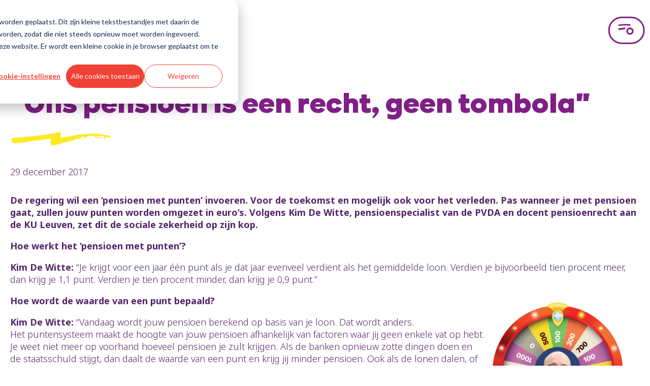

--- FILE ---
content_type: text/html; charset=UTF-8
request_url: https://antwerpen.pvda.be/nieuws/_ons_pensioen_is_een_recht_geen_tombola
body_size: 14704
content:
<!doctype html><html><head>
    <meta charset="utf-8">
    <title>"Ons pensioen is een recht, geen tombola" - Antwerpen</title>
    <meta name="description" content="De regering wil een ‘pensioen met punten’ invoeren. Voor de toekomst en mogelijk ook voor het verleden. Pas wanneer je met pensioen gaat, zullen jouw punten worden omgezet in euro’s. Volgens Kim De Witte, pensioenspecialist van de PVDA en docent pensioenrecht aan de KU Leuven, zet dit de sociale zekerheid op zijn kop.">
    
      <link rel="shortcut icon" href="https://antwerpen.pvda.be/hubfs/favicon.ico">
    
    
    
    
    
    <meta name="viewport" content="width=device-width, initial-scale=1">

    
    <meta property="og:description" content="De regering wil een ‘pensioen met punten’ invoeren. Voor de toekomst en mogelijk ook voor het verleden. Pas wanneer je met pensioen gaat, zullen jouw punten worden omgezet in euro’s. Volgens Kim De Witte, pensioenspecialist van de PVDA en docent pensioenrecht aan de KU Leuven, zet dit de sociale zekerheid op zijn kop.">
    <meta property="og:title" content="&quot;Ons pensioen is een recht, geen tombola&quot; - Antwerpen">
    <meta name="twitter:description" content="De regering wil een ‘pensioen met punten’ invoeren. Voor de toekomst en mogelijk ook voor het verleden. Pas wanneer je met pensioen gaat, zullen jouw punten worden omgezet in euro’s. Volgens Kim De Witte, pensioenspecialist van de PVDA en docent pensioenrecht aan de KU Leuven, zet dit de sociale zekerheid op zijn kop.">
    <meta name="twitter:title" content="&quot;Ons pensioen is een recht, geen tombola&quot; - Antwerpen">

    

    
    <style>
a.cta_button{-moz-box-sizing:content-box !important;-webkit-box-sizing:content-box !important;box-sizing:content-box !important;vertical-align:middle}.hs-breadcrumb-menu{list-style-type:none;margin:0px 0px 0px 0px;padding:0px 0px 0px 0px}.hs-breadcrumb-menu-item{float:left;padding:10px 0px 10px 10px}.hs-breadcrumb-menu-divider:before{content:'›';padding-left:10px}.hs-featured-image-link{border:0}.hs-featured-image{float:right;margin:0 0 20px 20px;max-width:50%}@media (max-width: 568px){.hs-featured-image{float:none;margin:0;width:100%;max-width:100%}}.hs-screen-reader-text{clip:rect(1px, 1px, 1px, 1px);height:1px;overflow:hidden;position:absolute !important;width:1px}
</style>


<style>
  .blog-title {
    margin-top: 30px;
    margin-bottom: 30px;
  }
  .intro-text {
    font-size: var(--font-size-body) !important;
  }
</style>

<link rel="stylesheet" href="https://antwerpen.pvda.be/hubfs/hub_generated/template_assets/1/112920986097/1767708864615/template_kinetika.min.css">
<link rel="stylesheet" href="https://antwerpen.pvda.be/hubfs/hub_generated/template_assets/1/112920294620/1767708873402/template_main.min.css">

<style>
  nav ul {
    margin-left: auto;
  }
  nav li {
    display: inline-block;
    justify-self: left;
  }
  .header__navbar {
    display: flex;
    justify-content: center;
    padding: 10px;
  }
  .logo {
    flex-grow: 1;
  }
  .hs-menu-item {
    margin: 0;
  }
  @media only screen and (min-width: 768px) {
    .logo .hs-image-widget {
      width: 254px !important;
    }
    .header__menu-button--open svg {
      width: 73px;
      height: 55px;
    }
  }
  @media only screen and (max-width: 767px) {
    .logo .hs-image-widget {
      width: 140px !important;
    }
    .header__menu-button--open svg {
      width: 60px;
      height: 44px;
    }
    .header__menu-button--close svg {
      width: 44px;
      height: 44px;
    }
  }

  .header__menu-button {
    display: flex;
    align-items: center;
    appearance: none;
    margin: 0;
    padding: 0;
    border-style: none;
    color: inherit;
    font-size: 1em;
    background-color: transparent;
  }
  .header__menu-button:hover {
    cursor: pointer;
  }
  .mobile-menu {
    position: fixed;
    top: 0;
    left: 0;
    right: 0;
    min-height: 120px;
    z-index: 1000;
    background-color: var(--color-purple--dark);
    padding: 15px 30px 30px 30px;
    transform: scaleY(1);
    transition: all .3s ease-in-out;
    transform-origin: left top;
  }
  .mobile-menu ul {
    display: grid;
    gap: 25px 80px;
    margin-left: auto;
    margin-right: auto;
    padding-left: 0;
    max-width: var(--container-m);
    grid-template-columns: 1fr 1fr;
  }
  .mobile-menu a {
    font-family: "Noto Sans";
    color: white;
    text-decoration: none;
    font-weight: 400;
    border-bottom: 3px solid #FFF;
  }
  .inactive {
    transform: scaleY(0);
  }
  .header__menu-container {
    display: flex;
    justify-content: end;
  }
</style>


<style>
  #local-footer {
    background-color: #FFF1ED;
    margin-top: 2rem;
    padding-top: 2rem;
    padding-bottom: 2rem;
    width: 100%;
  }

  .footer-navigation {
    margin-top: 20px;
    margin-bottom: 20px;
    flex-grow: 1;
    display: grid;
    grid-template-columns: 1fr 1fr 1fr;
    justify-content: space-evenly;
    gap: 10px;
  }

  .footer-navigation a {
    font-size: var(--font-size-m);
    text-decoration: none;
    font-weight: 700;
    color: rgb(83, 37, 104);
  }

  .footer-privacy {
  font-size: var(--font-size-s);
  padding-top: 25px;
  padding-right: 20px;
  display: flex;
  flex-wrap: wrap;
  gap: 15px;
  flex-direction: row;
  justify-content: center; /* 🔥 C’EST ÇA QUI MANQUE */
  text-align: center;
  max-width: 1400px;
  margin-left: auto;
  margin-right: auto;
}

  .footer-privacy a {
    color: var(--color-purple--dark);
  }

  .last-links {
    text-decoration: underline;
    display: flex;
    gap: 20px;
  }

  .nav-socials {
    display: flex;
    align-items: center;
    justify-content: space-between;
    max-width: 1400px;
    gap: 30px;
    margin-left: auto;
    margin-right: auto;
  }

  .social-container {
    margin: 0 !important;
    padding-left: 30px;
    padding-right: 30px;
  }

  .other-site-button {
    display: inline-flex;
    align-items: center;
    gap: 10px;
    height: 44px;
    padding: 0 20px;
    border-radius: 50px;
    font-weight: 700;
    color: #fff;
    background-color: #801f86;
    text-decoration: none;
    transition: background-color .3s;
  }

  .other-site {
    color: #ffe926;
    width: 32px;
    height: 32px;
    display: flex;
    justify-content: center;
  }

  @media only screen and (max-width: 700px) {
    .nav-socials {
      flex-direction: column;
    }

    .footer-navigation {
      display: flex;
      justify-content: center;
      gap: 20px;
    }
  }
</style>

<link rel="stylesheet" href="https://antwerpen.pvda.be/hubfs/hub_generated/module_assets/1/102684611294/1744350267415/module_Department_Contact_Info.min.css">
<link rel="stylesheet" href="https://antwerpen.pvda.be/hubfs/hub_generated/module_assets/1/111628572656/1744350279959/module_Local_Election_Title.min.css">
    <script type="application/ld+json">
{
  "mainEntityOfPage" : {
    "@type" : "WebPage",
    "@id" : "https://antwerpen.pvda.be/nieuws/_ons_pensioen_is_een_recht_geen_tombola"
  },
  "author" : {
    "name" : "Admin",
    "url" : "https://antwerpen.pvda.be/nieuws/author/admin",
    "@type" : "Person"
  },
  "headline" : "\"Ons pensioen is een recht, geen tombola\" - Antwerpen",
  "datePublished" : "2017-12-28T23:00:00.000Z",
  "dateModified" : "2023-04-12T15:41:15.010Z",
  "publisher" : {
    "name" : "PVDA",
    "logo" : {
      "url" : "https://antwerpen.pvda.be/hubfs/PVDA-2022-logo-WEBSITE-header2.svg",
      "@type" : "ImageObject"
    },
    "@type" : "Organization"
  },
  "@context" : "https://schema.org",
  "@type" : "BlogPosting"
}
</script>


    
<!--  Added by GoogleAnalytics4 integration -->
<script>
var _hsp = window._hsp = window._hsp || [];
window.dataLayer = window.dataLayer || [];
function gtag(){dataLayer.push(arguments);}

var useGoogleConsentModeV2 = true;
var waitForUpdateMillis = 1000;


if (!window._hsGoogleConsentRunOnce) {
  window._hsGoogleConsentRunOnce = true;

  gtag('consent', 'default', {
    'ad_storage': 'denied',
    'analytics_storage': 'denied',
    'ad_user_data': 'denied',
    'ad_personalization': 'denied',
    'wait_for_update': waitForUpdateMillis
  });

  if (useGoogleConsentModeV2) {
    _hsp.push(['useGoogleConsentModeV2'])
  } else {
    _hsp.push(['addPrivacyConsentListener', function(consent){
      var hasAnalyticsConsent = consent && (consent.allowed || (consent.categories && consent.categories.analytics));
      var hasAdsConsent = consent && (consent.allowed || (consent.categories && consent.categories.advertisement));

      gtag('consent', 'update', {
        'ad_storage': hasAdsConsent ? 'granted' : 'denied',
        'analytics_storage': hasAnalyticsConsent ? 'granted' : 'denied',
        'ad_user_data': hasAdsConsent ? 'granted' : 'denied',
        'ad_personalization': hasAdsConsent ? 'granted' : 'denied'
      });
    }]);
  }
}

gtag('js', new Date());
gtag('set', 'developer_id.dZTQ1Zm', true);
gtag('config', 'G-8LKM8HEJE6');
</script>
<script async src="https://www.googletagmanager.com/gtag/js?id=G-8LKM8HEJE6"></script>

<!-- /Added by GoogleAnalytics4 integration -->

<!--  Added by GoogleTagManager integration -->
<script>
var _hsp = window._hsp = window._hsp || [];
window.dataLayer = window.dataLayer || [];
function gtag(){dataLayer.push(arguments);}

var useGoogleConsentModeV2 = true;
var waitForUpdateMillis = 1000;



var hsLoadGtm = function loadGtm() {
    if(window._hsGtmLoadOnce) {
      return;
    }

    if (useGoogleConsentModeV2) {

      gtag('set','developer_id.dZTQ1Zm',true);

      gtag('consent', 'default', {
      'ad_storage': 'denied',
      'analytics_storage': 'denied',
      'ad_user_data': 'denied',
      'ad_personalization': 'denied',
      'wait_for_update': waitForUpdateMillis
      });

      _hsp.push(['useGoogleConsentModeV2'])
    }

    (function(w,d,s,l,i){w[l]=w[l]||[];w[l].push({'gtm.start':
    new Date().getTime(),event:'gtm.js'});var f=d.getElementsByTagName(s)[0],
    j=d.createElement(s),dl=l!='dataLayer'?'&l='+l:'';j.async=true;j.src=
    'https://www.googletagmanager.com/gtm.js?id='+i+dl;f.parentNode.insertBefore(j,f);
    })(window,document,'script','dataLayer','GTM-52F2CTK');

    window._hsGtmLoadOnce = true;
};

_hsp.push(['addPrivacyConsentListener', function(consent){
  if(consent.allowed || (consent.categories && consent.categories.analytics)){
    hsLoadGtm();
  }
}]);

</script>

<!-- /Added by GoogleTagManager integration -->


<script>(function(w,d,s,l,i){w[l]=w[l]||[];w[l].push({'gtm.start':
new Date().getTime(),event:'gtm.js'});var f=d.getElementsByTagName(s)[0],
j=d.createElement(s),dl=l!='dataLayer'?'&l='+l:'';j.async=true;j.src=
'https://www.googletagmanager.com/gtm.js?id='+i+dl;f.parentNode.insertBefore(j,f);
})(window,document,'script','dataLayer','GTM-52F2CTK');</script>

<script src="https://kit.fontawesome.com/231eb5cede.js" crossorigin="anonymous"></script>
<link rel="amphtml" href="https://antwerpen.pvda.be/nieuws/_ons_pensioen_is_een_recht_geen_tombola?hs_amp=true">

<meta property="og:url" content="https://antwerpen.pvda.be/nieuws/_ons_pensioen_is_een_recht_geen_tombola">
<meta name="twitter:card" content="summary">

<link rel="canonical" href="https://antwerpen.pvda.be/nieuws/_ons_pensioen_is_een_recht_geen_tombola">

<meta property="og:type" content="article">
<link rel="alternate" type="application/rss+xml" href="https://antwerpen.pvda.be/nieuws/rss.xml">
<meta name="twitter:domain" content="antwerpen.pvda.be">
<script src="//platform.linkedin.com/in.js" type="text/javascript">
    lang: nl_NL
</script>

<meta http-equiv="content-language" content="nl-be">






  <meta name="generator" content="HubSpot"></head>
  <body>
<!--  Added by GoogleTagManager integration -->
<noscript><iframe src="https://www.googletagmanager.com/ns.html?id=GTM-52F2CTK" height="0" width="0" style="display:none;visibility:hidden"></iframe></noscript>

<!-- /Added by GoogleTagManager integration -->

    <div class="body-wrapper   hs-content-id-65748134330 hs-blog-post hs-blog-id-65655819751">
      <!-- Begin partial -->
















<header class="header">
  
  <div class="header__container content-wrapper">
    <nav>
      <div class="header__navbar">
        <div class="logo">
          <div id="hs_cos_wrapper_site_logo" class="hs_cos_wrapper hs_cos_wrapper_widget hs_cos_wrapper_type_module widget-type-logo" style="" data-hs-cos-general-type="widget" data-hs-cos-type="module">
  






















  <span id="hs_cos_wrapper_site_logo_hs_logo_widget" class="hs_cos_wrapper hs_cos_wrapper_widget hs_cos_wrapper_type_logo" style="" data-hs-cos-general-type="widget" data-hs-cos-type="logo"><a href="//antwerpen.pvda.be" id="hs-link-site_logo_hs_logo_widget" style="border-width:0px;border:0px;"><img src="https://antwerpen.pvda.be/hubfs/PVDA-2022-logo-LOCAL-Antwerpen-RGB-3.svg" class="hs-image-widget " height="150" style="height: auto;width:400px;border-width:0px;border:0px;" width="400" alt="PVDA Antwerpen logo" title="PVDA Antwerpen logo"></a></span>
</div>
        </div>

        <button id="button_menu" class="header__menu-button header__menu-button--open" type="button" aria-label="Open menu">
          <svg fill="none" viewbox="0 0 73 55">
            <path fill="#801F86" fill-rule="evenodd" d="M21.02 16.4a.7.7 0 0 1-.12.08 1.15 1.15 0 0 0-.06.04c-.12.07-.17.23-.17.4a3.45 3.45 0 0 0 .1.87l.04.15c.03.12.07.24.08.37.01.19.06.35.1.52l.08.38c.03.2.17.28.28.16a.51.51 0 0 1 .28-.15 8.98 8.98 0 0 1 .82-.18c.11-.02.23-.04.35-.03.07 0 .15 0 .22-.02l.06-.01.2-.05c.14-.04.28-.07.42-.07a.48.48 0 0 0 .17-.02l.05-.02c.06-.01.12-.03.17-.07.03-.03.06-.05.1-.06l.22-.01.12-.01c.14-.02.28-.03.42 0a.77.77 0 0 0 .4 0 1.54 1.54 0 0 1 .26-.03 4.56 4.56 0 0 0 .08 0h.21c.12 0 .14 0 .32-.12a.12.12 0 0 1 .05-.02 2.83 2.83 0 0 0 .09 0c.07-.01.14-.02.2-.01.2.02.4 0 .6-.03a3.6 3.6 0 0 1 .82-.03c.13.01.26.02.38.01h.01c.09 0 .18-.01.26-.07a.32.32 0 0 1 .26-.05.69.69 0 0 0 .3-.02l.33-.03h.03a5.83 5.83 0 0 1 .55-.02.45.45 0 0 1 .23.03c.08.04.16.07.24.06l.05-.01c.12-.03.23-.05.34 0H31l.07-.03.2-.07a.32.32 0 0 1 .13-.03h.05c.15 0 .3 0 .45-.05a.57.57 0 0 1 .32-.04 1 1 0 0 0 .18.01h.1l.36.03h.03a.23.23 0 0 0 .08 0c.16-.03.32-.01.47.02.1.02.2.04.29-.08l.06-.02h.01l.07-.01a3.92 3.92 0 0 1 .24-.05c.04 0 .09 0 .12.03.09.08.19.1.3.04h.05c.05.04.1.02.16 0a.58.58 0 0 1 .07-.02h.08c.13.04.27.03.4.03a1.59 1.59 0 0 1 .28 0c.18.02.37.02.56.01h.25c.07 0 .13 0 .18.09 0 .02.03.02.05.03h.05c.1.03.19.05.28-.02.13-.08.26-.06.38-.03l.26.04c.07 0 .14.01.2.03a.28.28 0 0 0 .2-.04.44.44 0 0 1 .3-.04l.47.08.28.04c.04 0 .08-.01.13-.04.1-.06.22-.11.31.02l.06.02c.2 0 .4 0 .6.1a.56.56 0 0 0 .19.04l.07.01h.06c.16-.04.3-.02.46 0l.14.01c.06 0 .08.05.07.15-.01.08 0 .11.04.12l.1.01.33.04c.1 0 .2-.01.26-.18.02-.07.07-.1.12-.08.09.04.19.06.28.07a1.78 1.78 0 0 1 .16.02c.02 0 .05 0 .07.03.04.07.1.07.16.06h.25c.12-.02.23 0 .34.03l.09.02c.03 0 .06.03.08.07.06.12.15.16.25.19l.03.01c.05.02.1-.01.14-.1l.06-.14a2.77 2.77 0 0 0 .07-.17l.01-.03a1.33 1.33 0 0 0 .12-.48 1.19 1.19 0 0 1 .07-.35c.07-.22.14-.44.14-.7a.33.33 0 0 1 .07-.21.46.46 0 0 0 .05-.12l.02-.06a.35.35 0 0 1 .01-.2l.02-.1c.01-.1 0-.21-.01-.32 0-.02-.03-.02-.05-.03l-.05-.02a.32.32 0 0 1-.06-.09v-.02a.17.17 0 0 1-.02-.03l-.01-.04c-.06-.01-.1-.06-.14-.1-.04-.04-.07-.08-.11-.1H44c-.1-.06-.2-.1-.32-.08-.1.03-.22.04-.33.03a23.1 23.1 0 0 1-.52-.03l-.65-.04-.49-.04a7.9 7.9 0 0 0-.72-.03h-.1a1.65 1.65 0 0 1-.5-.05.26.26 0 0 0-.1 0H40.15a3.88 3.88 0 0 1-.47 0 9.65 9.65 0 0 0-.48-.02l-.38-.01a13.43 13.43 0 0 0-1.37-.03l-.54-.01h-.28l-.7-.01h-.43l-.27.02-.65.03c-.33 0-.66.02-.98.03a51.9 51.9 0 0 0-1.14.07c-.16 0-.32.02-.47.03a35.31 35.31 0 0 1-1.88.1c-.34 0-.69.04-1.03.07l-.25.02a7 7 0 0 0-.3.03l-.13.01a3.03 3.03 0 0 1-.18.02l-.25.02a8.71 8.71 0 0 0-.4.02l-.19.01h-.12l-.86.07-.27.02a4.36 4.36 0 0 0-.2.01l-1.04.1h-.2l-.53.06-.64.08-.32.04-.21.02-.22.03-.55.08-.28.05-.23.04-.15.03c-.12.03-.25.06-.39.05-.02 0-.04 0-.06-.02-.03-.01-.06-.03-.1 0h.01Z" clip-rule="evenodd"></path>
            <path fill="#801F86" d="M33.77 25.67a.64.64 0 0 1 .28-.01c.1.02.2.03.3.02l.01-3.46-.25.02-.42.03-.42.03-.27.02-.18.02-.25.02-.51.05-.33.02-.43.03-.47.05-.24.03-.88.11a.09.09 0 0 0-.02 0l-.02.01-.27.04a65.48 65.48 0 0 1-1.46.2l-.63.1-.21.02-.04.01c-.2.03-.4.06-.61.06-.12 0-.23.02-.34.04l-.07.02-.5.08-.52.1a19.07 19.07 0 0 1-.82.12l-1.01.18h-.06l-.94.19-.23.05-.33.08c-.25.03-.49.1-.72.24-.16.1-.25.2-.25.49 0 .2.02.38.1.55l.04.14c.02.07.04.15.07.2.02.02.02.08.01.12a.62.62 0 0 0 .09.45c.03.05.06.11.05.2a.54.54 0 0 0 .06.3c.02.05.05.1.04.14a.75.75 0 0 0 .04.34l.04.16c.03.18.12.33.25.34.07.01.09.05.1.13 0 .03 0 .06.02.09.03.1.11.12.16.03a.33.33 0 0 0 .04-.1c.03-.12.08-.2.16-.2.08-.01.14-.09.16-.17.05-.15.14-.2.23-.22.26-.07.52-.12.77-.16l.5-.1.13-.02.25-.05.24-.05h.02a.92.92 0 0 1 .24-.03c.21 0 .42-.03.62-.07l.14-.02.4-.07a13.3 13.3 0 0 1 .6-.1c.1-.03.21-.05.31.04.03.02.06.01.1 0h.02a4.18 4.18 0 0 0 .16-.02l.27-.02c.28-.01.56-.05.83-.13l.04-.01c.05-.02.1-.04.14-.02.11.05.21.02.3-.02l.25-.06a2.86 2.86 0 0 0 .18-.03c.16-.03.33-.06.49-.06a.23.23 0 0 0 .08-.03l.04-.01a.14.14 0 0 0 .04-.02.16.16 0 0 0 .02-.01v-.01a.2.2 0 0 1 0-.01l-.03-.02a.32.32 0 0 0-.06-.03.74.74 0 0 0 .02-.02l.03-.03c.05-.04.11-.03.17-.03h.07v.05c0 .03 0 .06.02.07h.01a.27.27 0 0 0 .13-.01.65.65 0 0 1 .39-.03c.03 0 .06 0 .09-.02.02 0 .03-.03.03-.05l-.03-.03h-.02a.36.36 0 0 1-.05 0v-.03l.03-.04h.17a.12.12 0 0 0 .04-.02c.04-.02.08-.03.07.1l.03.03.14-.01a7.78 7.78 0 0 0 .77-.07c.2-.03.39-.07.58-.06l.24-.01.11-.01h.1c.08 0 .16 0 .23-.03a.43.43 0 0 1 .34-.02h.02c.05-.04.1-.04.16-.03h.08l.14-.02.15-.03.1-.02Z"></path>
            <path fill="#801F86" fill-rule="evenodd" d="M43.52 33.29c2.16 0 3.91-1.8 3.91-4 0-2.22-1.75-4-3.91-4s-3.92 1.78-3.92 4c0 2.2 1.76 4 3.92 4Zm0 3.2c3.9 0 7.05-3.22 7.05-7.2s-3.16-7.22-7.05-7.22a7.13 7.13 0 0 0-7.06 7.21 7.13 7.13 0 0 0 7.06 7.22Z" clip-rule="evenodd"></path>
            <rect width="69" height="51" x="2.16" y="2.2" stroke="#801F86" stroke-width="3" rx="25.5"></rect>
          </svg>
        </button>
      </div>

      <div id="fold-menu" class="inactive mobile-menu">
        <div class="header__menu-container">
          <button id="close-button" class="header__menu-button header__menu-button--close" type="button" aria-label="Close menu">
            <svg xmlns="https://www.w3.org/2000/svg" width="54" height="54" fill="none" viewbox="0 0 54 54">
              <path fill="#fff" d="M21.447 19.583c.018-.045.029-.095.055-.132.033-.047.09-.045.126-.002.058.066.111.138.173.202.068.07.142.136.219.2.07.058.092.045.156-.041.056-.076.124-.145.182-.219.053-.07.1-.146.156-.216a.353.353 0 0 1 .116-.09.375.375 0 0 0 .148-.137c.066-.095.194-.13.289-.078.084.045.158.111.23.175.038.03.06.078.093.115.157.176.32.338.515.479.279.197.553.408.773.676.12.144.264.255.444.331.134.058.292.139.309.328.08.072.156.149.243.213.188.142.363.296.534.46l.006-.007c-.064.043-.068.103-.01.142.072.047.16.072.204.159 0 0 .029-.004.039-.015.043-.04.078-.012.093.023.026.062.035.13.062.192.006.012.061.024.07.014.028-.035.066-.1.086-.014.02.084.056.138.124.183.082.054.16.111.239.17.078.057.157.115.196.212.016.04.053.043.094.016.08-.054.167-.099.25-.152.051-.034.105-.116.14-.108.056.015.095.087.14.136-.07.027-.142.054-.212.085-.033.014-.041.072-.008.095.018.014.057.024.074.014.074-.045.14-.1.142-.2.078 0 .095-.068.128-.115l-.008.006c.103-.029.191-.078.239-.18l.01-.012-.004.019c-.031-.037-.078-.087-.035-.124.21-.19.356-.462.66-.538.008-.002.018 0 .028 0l-.004-.004-.167.192c-.039.045-.045.092-.01.09.027 0 .062-.004.078-.02.118-.11.252-.21.283-.384l-.009.009c.087.008.149-.033.213-.085a.375.375 0 0 1 .179-.093c.367-.04.56-.303.73-.58.045-.075.076-.162.148-.213.192-.134.352-.313.569-.406.078-.033.12-.093.17-.155.232-.282.485-.544.693-.843a.809.809 0 0 1 .188-.187c.142-.105.29-.204.441-.3.025-.014.095-.003.101.011.027.076.074.107.153.11.024 0 .064.022.07.045.037.105.115.121.21.12.029 0 .062.003.086.018.021.012.038.041.044.066.026.097.029.103.099.045.11-.088.235-.082.358-.053.03.006.076.063.07.084-.035.115 0 .16.12.167.056.002.107.05.163.066.053.017.113.035.169.03.068-.003.111.013.15.067.048.064.097.126.153.181.033.035.078.076.12.08a.333.333 0 0 1 .203.102c.04.035.107.037.165.051.105.027.105.027.085.17-.01.073 0 .086.072.057.055-.023.093-.033.105.039 0 .01.002.02 0 .029-.019.1.115.165.066.274-.052.115-.097.235-.153.35-.029.056-.06.101-.004.157.06.058.048.122.015.19-.056.113-.13.214-.165.342-.02.078-.097.15-.167.202-.301.224-.565.494-.845.744-.295.264-.585.532-.878.797-.066.06-.134.12-.196.184-.276.282-.575.54-.866.808-.173.16-.323.346-.523.476-.208.134-.359.338-.56.478-.023.017-.06.035-.065.058-.027.154-.154.218-.257.311-.077.07-.124.175-.175.272-.015.027 0 .08.016.11.103.154.2.315.35.436.13.105.237.237.355.357.02.02.045.041.062.064.066.097.121.204.2.29.078.087.18.147.265.23.077.073.176.131.188.257.002.025.029.051.05.072.234.225.375.536.667.709.052.03.064.128.03.19-.036.061-.102.05-.16.043l-.01-.01.017.004c.037.045.07.092.113.132.016.016.064.029.076.018.056-.053.097-.039.15.006.11.095.227.182.337.279.022.02.016.074.026.109.019.062.05.105.126.08.078-.024.1.037.12.09l-.013.01.007-.015c.185.018.268.165.331.305a.424.424 0 0 0 .145.17c.183.135.354.28.496.462.08.106.209.186.33.244.149.07.266.17.373.286.103.111.225.19.355.264.154.087.3.19.44.299.108.082.153.19.13.338-.043.29.007.2-.22.394a.63.63 0 0 0-.159.208c-.061.13-.138.235-.29.264-.06.01-.08.051-.062.109.016.047-.02.045-.043.055-.07.038-.14.07-.209.11-.04.024-.032.06-.016.103.052.132.05.132-.047.214-.087.074-.172.138-.221.26-.043.107-.163.19-.293.224-.115.033-.191.104-.175.237.006.058-.02.09-.064.122-.113.09-.261.144-.323.29-.103.052-.202.108-.31.151-.028.013-.078-.012-.11-.03a.609.609 0 0 1-.118-.09c-.118-.105-.231-.142-.36-.016-.032.031-.096.029-.137.054-.03.018-.076.055-.074.08.02.212-.122.289-.282.357a1.302 1.302 0 0 0-.287.148c-.08.06-.157.08-.247.058-.077-.019-.161-.029-.227-.068a7.347 7.347 0 0 1-.95-.656c-.058-.047-.027-.082.006-.121 0 .024-.004.057.035.022l-.04-.018c0-.019.005-.045-.005-.056a7.455 7.455 0 0 1-.674-.7c-.056-.069-.132-.118-.196-.18-.027-.025-.07-.051-.033-.095.012-.012.055.009.08 0 .02-.008.046-.037.046-.055 0-.089-.056-.155-.122-.194-.146-.09-.245-.227-.369-.34-.103-.093-.198-.192-.338-.233-.053-.017-.103-.06-.148-.097-.114-.095-.22-.194-.37-.237a.298.298 0 0 1-.187-.181c-.023-.058-.058-.089-.103-.13-.105-.1-.225-.173-.346-.25-.34-.208-.614-.494-.899-.768a.305.305 0 0 1-.07-.093.456.456 0 0 0-.289-.268c-.102-.04-.177-.163-.257-.254-.031-.035-.043-.086-.072-.127-.041-.06-.11-.062-.144-.005-.025.042-.044.09-.07.13a.908.908 0 0 1-.283.3c-.117.07-.2.183-.28.3-.149.22-.332.414-.532.594-.029.027-.066.047-.087.078-.263.398-.616.72-.907 1.095-.296.383-.601.758-.906 1.135-.075.093-.165.173-.237.266-.165.208-.367.219-.575.089a.93.93 0 0 0-.328-.122c-.029-.006-.06-.002-.089-.01-.047-.013-.105-.019-.136-.05-.113-.109-.216-.064-.321.007-.025.016-.058.024-.076.045-.13.148-.303.113-.468.111-.027 0-.07-.012-.077-.03-.039-.11-.142-.09-.22-.122-.107-.044-.235-.05-.311-.157-.015-.02-.05-.029-.079-.04a.578.578 0 0 1-.295-.226c-.043-.06-.1-.107-.175-.072-.105.047-.177.002-.224-.08-.044-.077-.09-.114-.18-.126-.06-.008-.115-.064-.17-.103-.04-.03-.075-.09-.112-.089-.16.004-.24-.11-.34-.202a.863.863 0 0 0-.274-.17c-.108-.042-.182-.118-.266-.184-.029-.023-.064-.079-.054-.097.058-.114-.029-.167-.078-.243-.068-.104-.037-.21.07-.273.025-.014.066-.014.08-.034.105-.17.279-.203.452-.238.006 0 .01-.016.016-.024l.006.006c-.014-.012-.039-.025-.039-.037 0-.027.006-.062.023-.08.19-.2.334-.438.55-.617.112-.09.18-.235.285-.334.099-.095.23-.152.33-.247.098-.093.179-.21.263-.317.066-.085.143-.14.256-.095l-.006-.006c.02.018.039.043.064.051.022.006.051-.008.078-.014-.01-.023-.019-.046-.035-.064-.01-.015-.029-.023-.045-.033l.004.004c.006-.027.006-.06.022-.08.03-.038.089-.064.101-.104.064-.214.241-.323.398-.453.105-.089.212-.171.285-.293a.47.47 0 0 1 .123-.123c.017-.013.054-.005.08.004.009.002.01.033.013.05 0 .036 0 .076-.002.113.006-.01-.031.022-.006-.007a.502.502 0 0 0 .303-.22c.082-.134.19-.153.327-.099.025.01.066 0 .083.014.13.116.214.025.299-.061.024-.025.045-.073.037-.104-.006-.026-.052-.045-.085-.061-.078-.042-.086-.07-.026-.124.043-.04.088-.078.131-.117l-.004.004c.023-.023.044-.046.066-.066l-.008.004s.025 0 .029.004c.06.08.107.095.159.04.098-.108.195-.217.29-.327.008-.01 0-.033 0-.049-.016.002-.035 0-.05.008-.016.008-.028.025-.045.035-.068.041-.068.041-.08-.072l-.004.004.066-.066-.006.006c.06-.061.115-.125.202-.162.084-.037.029-.062-.023-.079-.014-.004-.035-.03-.031-.039.012-.027.035-.047.05-.072.063-.099.068-.194-.019-.225-.171-.063-.208-.264-.371-.325-.18-.248-.433-.423-.635-.65-.01-.012-.008-.037-.012-.055.016-.004.035-.006.051-.015.008-.004.01-.016.017-.024-.009 0-.02 0-.025.006l-.035.039c-.068-.058-.142-.11-.2-.175-.078-.089-.148-.182-.132-.316.006-.053-.018-.113-.029-.169.006 0 .01-.004.017-.006l-.015.008c-.074-.055-.152-.107-.222-.166-.015-.013-.008-.052-.01-.08l-.007.005c.04-.016.114-.014.058-.088-.023-.03-.07-.072-.09-.064-.096.033-.145-.023-.207-.076-.12-.101-.23-.207-.381-.275-.101-.045-.17-.158-.252-.245-.04-.043 0-.093 0-.138 0-.051-.028-.113-.08-.107-.099.01-.128-.043-.181-.111-.105-.13-.237-.235-.357-.353-.043-.041-.093-.097-.064-.154.052-.104.004-.172-.058-.235-.098-.104-.17-.233-.335-.273-.075-.018-.149-.109-.184-.183-.06-.128-.216-.214-.175-.387 0-.007-.006-.019-.013-.021-.094-.029-.177-.107-.162-.188.024-.154-.027-.317.041-.465a.347.347 0 0 1 .086-.112c.077-.061.15-.152.238-.167.1-.018.08-.12.152-.144.101-.035.047-.115.037-.173-.018-.093.017-.148.09-.198.116-.074.234-.148.287-.289.01-.028.058-.043.089-.065.064-.046.152-.077.186-.138.08-.149.212-.196.356-.233.08-.021.12-.07.124-.145.004-.08.004-.156.09-.2.089-.043.165-.099.276-.06.106.038.116.021.13-.086.003-.018-.006-.041-.002-.06.013-.07.052-.093.128-.082.04.006.076.014.116.023l.006.014-.009-.01.005.012Z"></path>
              <rect width="51" height="51" x="1.5" y="1.5" stroke="#fff" stroke-width="3" rx="25.5"></rect>
            </svg>
          </button>
        </div>

        <ul role="menu">
          
            
              <li class="hs-menu-item hs-menu-depth-1" role="none">
                <a href="/nieuws" role="menuitem" target="_self">Nieuws</a>
              </li>
            

            <li class="hs-menu-item hs-menu-depth-1" role="none">
              <a href="https://www.pvda.be/doemee" role="menuitem" target="_blank">Doe mee</a>
            </li>

            
              <li class="hs-menu-item hs-menu-depth-1" role="none">
                <a href="/programma" role="menuitem" target="_self">Programma</a>
              </li>
            

            

            

            <li class="hs-menu-item hs-menu-depth-1" role="none">
              <a href="/contact" role="menuitem" target="_self">Contact</a>
            </li>
          
        </ul>

        <!--  module "module_171751176131327" path="/PVDA 2023/modules/Local Election Sites/Local Header Links", label="Local Header Links" -->
      </div>
    </nav>
  </div>
</header>
<!-- End partial -->
      <main id="main-content" class="body-container-wrapper">
        
<div class="inner-container">
  <div class="inner-inner-container">
    
    <img src="" alt="" Ons pensioen is een recht, geen tombola"" style="max-width:100%">
    
    <div class="blog-title">
      <div id="hs_cos_wrapper_module_17234504975823" class="hs_cos_wrapper hs_cos_wrapper_widget hs_cos_wrapper_type_module" style="" data-hs-cos-general-type="widget" data-hs-cos-type="module">

<div class="title-container">
  <h1 class="local-elec-title-container">
    <span id="hs_cos_wrapper_name" class="hs_cos_wrapper hs_cos_wrapper_meta_field hs_cos_wrapper_type_text" style="" data-hs-cos-general-type="meta_field" data-hs-cos-type="text">"Ons pensioen is een recht, geen tombola"</span>
  </h1>
  <div class="hero__scribble">
    <svg xmlns="h3ttps://www.w3.org/2000/svg" width="197" height="28" fill="none" viewbox="0 0 197 28"><path fill="currentColor" d="M179.344 6.115a9.591 9.591 0 0 1 5.648.63 4.22 4.22 0 0 0 2.523.508c2.274-.33 4.293.902 6.482 1.066.388-.01.761.112 1.091.359.577.576 1.088 1.306 1.632 1.96-.575 1.418-1.396.903-2.075.867-2.121-.12-4.213-.433-6.332-.57-.303-.045-.672.489-1.01.748.158.449.292.91.46 1.36.101.208.211.405.329.589-.173.088-.353.29-.497.253-5.53-1.284-11.249-1.01-16.914-1.316-1.147-.057-2.27-.339-3.411-.509a1.604 1.604 0 0 1-1.039-.45c-.305-.283-.548-.684-.708-1.167-.385-1.366-1.119-1.459-2.054-1.5-2.394-.08-4.759-.433-7.143-.576-2.175-.19-4.404.196-6.587 1.141-.298.135-.543.77-.808 1.187.214.212.416.438.632.634.09.038.186.052.283.042l1.694.253c-.597.193-1.197.338-1.797.435-1.449.176-2.9.302-4.33.35-.678.03-1.586.025-.55-1.618 0 0-.221-.736-.36-.74-2.392-.096-4.823.289-7.228 1.143a.74.74 0 0 0-.225.26c-.062.11-.105.24-.127.374.017.127.056.24.114.33a.42.42 0 0 0 .217.177c1.15-.04 2.31-.145 3.46-.186.136.02.258.284.387.418-.162.155-.31.427-.463.453-1.841.298-3.684.61-5.469.818-3.578.398-7.133.57-10.691 2.556-1.649.835-3.331 1.416-5.018 1.735a1001.045 1001.045 0 0 1-16.562 4.066l-1.116.307a6499.876 6499.876 0 0 0-17.502 4.776 6.978 6.978 0 0 1-2.595.331c-.799-.117-1.544-.52-2.174-1.178-.63-.658-1.129-1.55-1.453-2.606-.326-1.055-.468-2.243-.418-3.467.051-1.224.295-2.45.71-3.577.223-.5.429-1.015.616-1.542.06-.17.092-.354.094-.536a1.423 1.423 0 0 0-.082-.506.84.84 0 0 0-.238-.357.503.503 0 0 0-.338-.124 4.753 4.753 0 0 0-1.436.015c-4.946.896-9.892 1.792-14.836 2.607-2.51.41-5.031.605-7.543.884l-15.667 1.65a2.522 2.522 0 0 0-1.16.251c-2.572 1.676-5.192 1.677-7.775 1.929-6.792.653-13.568 1.298-20.329 1.934a11.92 11.92 0 0 1-5.093-.63c-.763-.287-1.46-.81-2.052-1.534-.591-.726-1.064-1.64-1.391-2.69a3.169 3.169 0 0 1-.361-1.313 4.244 4.244 0 0 1 .169-1.491c.144-.483.37-.913.651-1.246.282-.333.609-.555.947-.644 1.719-.737 3.462-1.2 5.2-1.381 6.976-.593 13.921-.913 20.897-1.506 5.698-.49 11.421-1.22 17.139-1.838 4.64-.5 9.285-.804 13.931-1.484 6.306-.905 12.611-2.024 18.908-3.16 1.471-.254 2.894-.76 3.915 1.14.108.213.783-.013 1.024-.337.24-.323.036-.959.037-1.465 3.775-.793 7.549-1.57 11.334-2.427a2.282 2.282 0 0 1 1.93.384c.579.418 1.04 1.102 1.323 1.965.424 1.027.672 1.947.076 3.15-.2.351-.366.74-.493 1.152-.68 2.906.227 4.855 2.192 4.511 4.554-.775 9.109-1.631 13.672-2.47 6.006-1.114 12.014-2.39 18.022-3.308 4.453-.676 8.904-.763 13.344-1.277a138.993 138.993 0 0 1 21.705-.764c2.384.078 4.789.012 7.185.37.483-.035.947.13 1.34.477.393.347.701.862.89 1.49.307 1.239.775.753 1.253-.156.674-1.29 1.384-.889 2.067-.378l-.073-.011Zm4.807 3.905c-.164-.123-.34-.23-.491-.368-1.622-1.451-3.243-2.413-5.299-.317-.477.468-1.29.184-1.948.15-2.277-.078-4.557-.206-6.844-.285-.19.024-.379.101-.558.227-.073-.011-.201.199-.207.312-.006.114-.055.727.024.772.66.41 1.359.701 2.084.867 1.119.167 2.294-.034 3.422.07 2.539.28 5.069.576 7.589.887.231.067.474.058.715-.028.241-.085.474-.243.683-.465.209-.222.389-.503.529-.823.141-.32.238-.672.285-1.034l.026-.176-.01.21Z"></path></svg>
  </div>
  <div class="local-elec-description-title">
    <p class="intro-text">
    29 december 2017
    </p>
  </div>
</div></div>
    </div>  
    <div class="blog-post__body">
      <span id="hs_cos_wrapper_post_body" class="hs_cos_wrapper hs_cos_wrapper_meta_field hs_cos_wrapper_type_rich_text" style="" data-hs-cos-general-type="meta_field" data-hs-cos-type="rich_text"><div class="content captionize-images"> 
 <strong><p>De regering wil een ‘pensioen met punten’ invoeren. Voor de toekomst en&nbsp;mogelijk ook voor het verleden. Pas wanneer je met pensioen gaat, zullen&nbsp;jouw punten worden omgezet in euro’s. Volgens Kim De Witte, pensioenspecialist&nbsp;van de PVDA en docent pensioenrecht aan de KU Leuven, zet dit&nbsp;de sociale zekerheid op zijn kop.</p></strong> 
 <p><strong>Hoe werkt het ‘pensioen met punten’?</strong></p> 
 <p><strong>Kim De Witte:</strong> “Je krijgt voor een jaar één punt als je dat jaar evenveel&nbsp;verdient als het gemiddelde loon. Verdien je bijvoorbeeld tien procent&nbsp;meer, dan krijg je 1,1 punt. Verdien je tien procent minder, dan krijg je&nbsp;0,9 punt.”</p> 
 <p><strong>Hoe wordt de waarde van een punt bepaald?&nbsp;<img style="float: right; margin: 5px" src="https://antwerpen.pvda.be/hs-fs/hubfs/Imported_Blog_Media/roue-1.png?width=296&amp;height=353&amp;name=roue-1.png" alt="" width="296" height="353" srcset="https://antwerpen.pvda.be/hs-fs/hubfs/Imported_Blog_Media/roue-1.png?width=148&amp;height=177&amp;name=roue-1.png 148w, https://antwerpen.pvda.be/hs-fs/hubfs/Imported_Blog_Media/roue-1.png?width=296&amp;height=353&amp;name=roue-1.png 296w, https://antwerpen.pvda.be/hs-fs/hubfs/Imported_Blog_Media/roue-1.png?width=444&amp;height=530&amp;name=roue-1.png 444w, https://antwerpen.pvda.be/hs-fs/hubfs/Imported_Blog_Media/roue-1.png?width=592&amp;height=706&amp;name=roue-1.png 592w, https://antwerpen.pvda.be/hs-fs/hubfs/Imported_Blog_Media/roue-1.png?width=740&amp;height=883&amp;name=roue-1.png 740w, https://antwerpen.pvda.be/hs-fs/hubfs/Imported_Blog_Media/roue-1.png?width=888&amp;height=1059&amp;name=roue-1.png 888w" sizes="(max-width: 296px) 100vw, 296px"></strong></p> 
 <p><strong>Kim De Witte:</strong> “Vandaag wordt jouw pensioen berekend&nbsp;op basis van je loon. Dat wordt anders. Het&nbsp;puntensysteem maakt de hoogte van jouw&nbsp;pensioen afhankelijk van factoren waar&nbsp;jij geen enkele vat op hebt. Je weet niet&nbsp;meer op voorhand hoeveel pensioen je&nbsp;zult krijgen. Als de banken opnieuw zotte&nbsp;dingen doen en de staatsschuld stijgt, dan&nbsp;daalt de waarde van een punt en krijg jij&nbsp;minder pensioen. Ook als de lonen dalen,&nbsp;of als mensen langer leven, zal je jouw&nbsp;pensioen zien verminderen.”</p> 
 <p><strong>Heeft dit systeem ook invloed op de&nbsp;pensioenleeftijd?</strong></p> 
 <p><strong>Kim De Witte:</strong> “Ja, de pensioenleeftijd wordt variabel.&nbsp;Pas drie jaar op voorhand wordt “vastgeklikt”&nbsp;wanneer je met pensioen kan gaan. Wie dacht dat&nbsp;werken tot 67 de grens was?”</p> 
 <p><strong>Jij bent precies geen voorstander.&nbsp;</strong></p> 
 <p><strong>Kim De Witte:</strong> “Valt het zo hard op? Dit puntensysteem&nbsp;gaat in tegen alle waarden waar ik voor sta.&nbsp;Deze regering is ons pensioen aan het afbreken, terwijl we al de laagste&nbsp;pensioenen hebben. Zij maakt de toekomst van oudere mensen, die&nbsp;heel hun leven hard gewerkt hebben, onzeker. Het kan nochtans&nbsp;anders. In Oostenrijk liggen de pensioenen 50 procent hoger en mogen&nbsp;vrouwen nog altijd op 60 en mannen op 65 met pensioen. Als het&nbsp;daar kan, waarom dan hier niet?”</p> 
 <p><a rel="noopener" href="http://www.Blijfvanonspensioen.be" target="_blank"><img style="float: left; margin: 5px" title="Help Alarm slaan" src="https://antwerpen.pvda.be/hs-fs/hubfs/Imported_Blog_Media/alarme_block-1.png?width=295&amp;height=273&amp;name=alarme_block-1.png" alt="" width="295" height="273" srcset="https://antwerpen.pvda.be/hs-fs/hubfs/Imported_Blog_Media/alarme_block-1.png?width=148&amp;height=137&amp;name=alarme_block-1.png 148w, https://antwerpen.pvda.be/hs-fs/hubfs/Imported_Blog_Media/alarme_block-1.png?width=295&amp;height=273&amp;name=alarme_block-1.png 295w, https://antwerpen.pvda.be/hs-fs/hubfs/Imported_Blog_Media/alarme_block-1.png?width=443&amp;height=410&amp;name=alarme_block-1.png 443w, https://antwerpen.pvda.be/hs-fs/hubfs/Imported_Blog_Media/alarme_block-1.png?width=590&amp;height=546&amp;name=alarme_block-1.png 590w, https://antwerpen.pvda.be/hs-fs/hubfs/Imported_Blog_Media/alarme_block-1.png?width=738&amp;height=683&amp;name=alarme_block-1.png 738w, https://antwerpen.pvda.be/hs-fs/hubfs/Imported_Blog_Media/alarme_block-1.png?width=885&amp;height=819&amp;name=alarme_block-1.png 885w" sizes="(max-width: 295px) 100vw, 295px"></a></p> 
 <p><strong><br>Kunnen we dit nog tegenhouden?</strong></p> 
 <p><strong>Kim De Witte:</strong>&nbsp; “Ja, natuurlijk. De Turteltaks hebben&nbsp;we ook kunnen tegenhouden. We moeten&nbsp;allemaal samen in actie komen en bouwen&nbsp;aan een brede beweging om onze&nbsp;pensioenen te redden. Dit is afbraak&nbsp;van de sociale zekerheid zoals we die&nbsp;vandaag kennen. Deze regering denkt&nbsp;dat ze zich alles kan permitteren. De&nbsp;mensen zijn terecht kwaad. Samen&nbsp;kunnen we deze regering stoppen.”<br><br></p> 
 <hr> 
 <p>Dit interview verscheen ook in de 9de editie van De Franken Teut, het stadsmagazine van PVDA Antwerpen.</p> 
 <ul> 
  <li><a rel="noopener" href="https://antwerpen.pvda.be/franken_teut_november_2017" target="_blank">Maak kennis met De Franken Teut</a></li> 
  <li><a rel="noopener" href="https://antwerpen.pvda.be/meewerken" target="_blank">Help ons stadsmagazine bussen</a></li> 
 </ul> 
</div></span>
    </div>
  </div>
</div>

      </main>
      <div id="local-footer" class="full-bleed-container">        
        <div class="inner-full-bleed-container">
          <!-- Begin partial -->

















<section class="local-footer" id="local-footer">

  
    <div id="hs_cos_wrapper_module_171689018908318" class="hs_cos_wrapper hs_cos_wrapper_widget hs_cos_wrapper_type_module" style="" data-hs-cos-general-type="widget" data-hs-cos-type="module">





<div class="contact-info-block">
  <div class="contact-info-title">
    
      Contacteer ons
    
  </div>
  <div class="contact-info-list">
    <ul>
      
      <li>Gemeentestraat 6, 2060 Antwerpen</li>
      
      
      <li><a href="mailto:antwerpen@pvda.be">antwerpen@pvda.be</a></li>
      
      
      <li><a href="tel:03%20225%2028%2093">03 225 28 93</a></li>
      
    </ul>
  </div>
</div></div>
  

  <div class="nav-socials">

    <div class="footer-navigation">
      
        <a href="/">Home</a>

        

        
          <a href="/programma">Programma</a>
        
      
    </div>


    <div id="hs_cos_wrapper_module_171688884462811" class="hs_cos_wrapper hs_cos_wrapper_widget hs_cos_wrapper_type_module" style="" data-hs-cos-general-type="widget" data-hs-cos-type="module"><style>
.social-links-container {
  margin: 15px;
  display: flex;
  justify-content: center;
  gap: 20px;
}
.social-container {
  display: flex;
  flex-direction: column;
  justify-content: center;
  margin-top: 30px;
}
.script {
  align-self: center;
  font-weight: 700;
}
.btn--white {
  background-color: #fff;
  display: flex;
  justify-content: center;
  align-items: center;
  width: 54px;
  height: 54px;
  border-radius: 50%;
  grid-gap: 10px;
  gap: 10px;
  line-height: 125%;
  font-weight: 700;
}
.btn__icon {
  line-height: 125%;
  font-weight: 700;
}
</style>





<div class="social-container">
  <div class="social-links-container">
    
    
    <div>
     <a href="https://www.facebook.com/PVDA.Antwerpen" class="btn btn--white btn--rounded" target="_blank" rel="noopener noreferrer">
        <span class="btn__icon">
        <svg xmlns="https://www.w3.org/2000/svg" width="12" height="21" fill="none" viewbox="0 0 12 21"><path fill="#801F86" d="M3.627 11.822v8.752l3.864-.009v-8.762h2.963l.63-3.638H7.49V5.906a1.852 1.852 0 0 1 1.926-1.958h1.754V.833a25.128 25.128 0 0 0-2.81-.259c-3.392 0-4.716 2.481-4.716 4.532v3.078H.437v3.638h3.19Z"></path></svg>
        </span>
      </a>
    </div>
    

    
    
    <div>
      <a href="https://www.instagram.com/pvda.antwerpen/" class="btn btn--white btn--rounded" target="_blank" rel="noopener noreferrer">
        <span class="btn__icon">
        <svg xmlns="https://www.w3.org/2000/svg" width="21" height="21" fill="none" viewbox="0 0 21 21"><path fill="#801F86" d="M6.671.628a7.206 7.206 0 0 0-2.431.466A4.91 4.91 0 0 0 2.491 2.26a4.827 4.827 0 0 0-1.166 1.75 7.404 7.404 0 0 0-.466 2.448C.812 7.531.8 7.87.806 10.586c.006 2.717 0 3.06.07 4.128.014.83.172 1.653.466 2.43a5.118 5.118 0 0 0 2.915 2.916c.78.288 1.601.444 2.432.46 1.067.047 1.41.059 4.127.053 2.717-.006 3.061 0 4.128-.064a7.343 7.343 0 0 0 2.431-.473 5.12 5.12 0 0 0 2.915-2.915c.29-.778.445-1.6.46-2.43.047-1.068.06-1.412.053-4.128-.006-2.717 0-3.061-.07-4.128a7.203 7.203 0 0 0-.466-2.431 4.909 4.909 0 0 0-1.166-1.75 4.827 4.827 0 0 0-1.75-1.165 7.404 7.404 0 0 0-2.43-.46C13.854.58 13.51.568 10.793.575c-2.717.005-3.06 0-4.128.07m.117 18.073a5.537 5.537 0 0 1-1.86-.338 3.306 3.306 0 0 1-1.906-1.9 5.486 5.486 0 0 1-.362-1.86c-.052-1.056-.064-1.377-.07-4.047-.006-2.67 0-2.99.053-4.046.005-.635.12-1.264.338-1.86a3.13 3.13 0 0 1 .746-1.166c.329-.333.727-.59 1.166-.752a5.638 5.638 0 0 1 1.848-.373c1.061-.052 1.376-.064 4.046-.07 2.67-.006 2.991 0 4.046.053.635.005 1.264.12 1.86.338.44.158.839.413 1.166.746.333.329.59.727.752 1.166a5.64 5.64 0 0 1 .373 1.848c.053 1.061.065 1.376.07 4.046.006 2.67 0 2.991-.052 4.046a5.537 5.537 0 0 1-.338 1.86 3.347 3.347 0 0 1-1.9 1.907 5.487 5.487 0 0 1-1.86.384c-1.056.053-1.377.064-4.047.07-2.67.006-2.99 0-4.046-.052M14.967 5.21a1.2 1.2 0 1 0 2.402-.001 1.2 1.2 0 0 0-2.402 0Zm-9.293 5.328a5.142 5.142 0 1 0 10.285 0 5.142 5.142 0 0 0-10.285 0Zm1.808 0a3.335 3.335 0 1 1 6.67 0 3.335 3.335 0 0 1-6.67 0Z"></path></svg>
        </span>
      </a>
    </div>
    

    
    
     <div>
     <a href="https://twitter.com/pvda_antwerpen" class="btn btn--white btn--rounded" target="_blank" rel="noopener noreferrer">
        <span class="btn__icon">
        <svg width="24" height="20" viewbox="0 0 24 20" xmlns="http://www.w3.org/2000/svg"><path d="M17.7512 3H20.818L14.1179 10.6577L22 21.0782H15.8284L10.9946 14.7582L5.46359 21.0782H2.39494L9.5613 12.8874L2 3H8.32828L12.6976 8.77667L17.7512 3ZM16.6748 19.2425H18.3742L7.4049 4.73921H5.58133L16.6748 19.2425Z" fill="#801F86"></path></svg>
        </span>
      </a>
     </div>
    

    
    
  </div>
</div></div>

    

  </div>

  <div class="footer-privacy">
    <div>
      
        © Partij van de Arbeid van België 2023–2024
      
    </div>

    <div class="last-links">
      
        <a href="https://pvda.be/privacy">Privacy</a>
        <a href="https://pvda.be/cookiebeleid">Cookiebeleid</a>
      
    </div>
  </div>

</section>

<!-- End partial -->
        </div>
      </div>
    </div>
    
<!-- HubSpot performance collection script -->
<script defer src="/hs/hsstatic/content-cwv-embed/static-1.1293/embed.js"></script>

<script>
  const open_btn = document.querySelector("#button_menu");
  const menu = document.querySelector("#fold-menu");
  open_btn.addEventListener('click', () => {
    menu.classList.toggle('inactive');
  });
  const close_btn = document.querySelector("#close-button");
  close_btn.addEventListener('click', () => {
    menu.classList.toggle('inactive');
  });
</script>

<script>
var hsVars = hsVars || {}; hsVars['language'] = 'nl-be';
</script>

<script src="/hs/hsstatic/cos-i18n/static-1.53/bundles/project.js"></script>

<!-- Start of HubSpot Analytics Code -->
<script type="text/javascript">
var _hsq = _hsq || [];
_hsq.push(["setContentType", "blog-post"]);
_hsq.push(["setCanonicalUrl", "https:\/\/antwerpen.pvda.be\/nieuws\/_ons_pensioen_is_een_recht_geen_tombola"]);
_hsq.push(["setPageId", "65748134330"]);
_hsq.push(["setContentMetadata", {
    "contentPageId": 65748134330,
    "legacyPageId": "65748134330",
    "contentFolderId": null,
    "contentGroupId": 65655819751,
    "abTestId": null,
    "languageVariantId": 65748134330,
    "languageCode": "nl-be",
    
    
}]);
</script>

<script type="text/javascript" id="hs-script-loader" async defer src="/hs/scriptloader/26323663.js"></script>
<!-- End of HubSpot Analytics Code -->


<script type="text/javascript">
var hsVars = {
    render_id: "39cc5f1c-46eb-4e25-bc62-78e3b22778e5",
    ticks: 1769011840112,
    page_id: 65748134330,
    
    content_group_id: 65655819751,
    portal_id: 26323663,
    app_hs_base_url: "https://app-eu1.hubspot.com",
    cp_hs_base_url: "https://cp-eu1.hubspot.com",
    language: "nl-be",
    analytics_page_type: "blog-post",
    scp_content_type: "",
    
    analytics_page_id: "65748134330",
    category_id: 3,
    folder_id: 0,
    is_hubspot_user: false
}
</script>


<script defer src="/hs/hsstatic/HubspotToolsMenu/static-1.432/js/index.js"></script>



<div id="fb-root"></div>
  <script>(function(d, s, id) {
  var js, fjs = d.getElementsByTagName(s)[0];
  if (d.getElementById(id)) return;
  js = d.createElement(s); js.id = id;
  js.src = "//connect.facebook.net/nl_NL/sdk.js#xfbml=1&version=v3.0";
  fjs.parentNode.insertBefore(js, fjs);
 }(document, 'script', 'facebook-jssdk'));</script> <script>!function(d,s,id){var js,fjs=d.getElementsByTagName(s)[0];if(!d.getElementById(id)){js=d.createElement(s);js.id=id;js.src="https://platform.twitter.com/widgets.js";fjs.parentNode.insertBefore(js,fjs);}}(document,"script","twitter-wjs");</script>
 


  
</body></html>